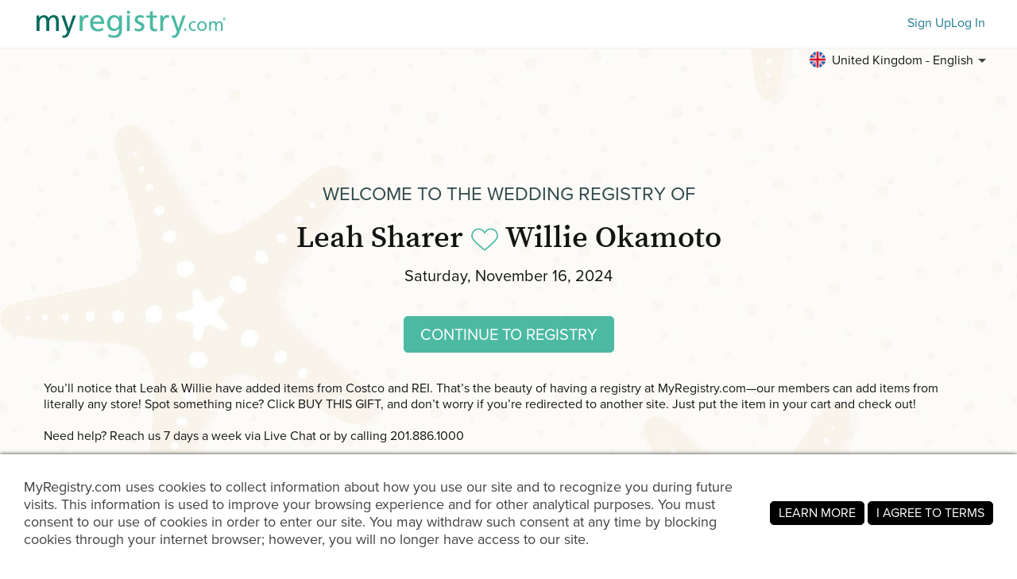

--- FILE ---
content_type: text/html; charset=utf-8
request_url: https://www.myregistry.com/visitors/default.aspx?registryId=4306365&lang=en&cloc=gb
body_size: 11546
content:


<!DOCTYPE html>
<html xmlns="http://www.w3.org/1999/xhtml" class="mr-culture-en-US" lang="en">
<head><title>
	Leah Sharer & Willie Okamoto's Wedding Registry
</title><link rel="icon" type="image/png" sizes="16x16" href="/images/icons/favicons/favicon-16x16.png"><link rel="icon" type="image/png" sizes="32x32" href="/images/icons/favicons/favicon-32x32.png"><link rel="icon" type="image/png" sizes="192x192" href="/images/icons/favicons/favicon-192x192.png"><link rel="shortcut icon" href="/images/icons/favicons/favicon.ico"><meta name="theme-color" content="#ffffff"><link rel="canonical" href="https://www.myregistry.com/wedding-registry/leah-sharer-and-willie-okamoto-sacramento-ca/4306365?lang=en"><meta http-equiv="X-UA-Compatible" content="IE=edge" /><meta name="viewport" content="width=device-width, initial-scale=1, maximum-scale=5" />
<!-- Google Tag Manager -->
<script>(function(w,d,s,l,i){w[l]=w[l]||[];w[l].push({'gtm.start':
new Date().getTime(),event:'gtm.js'});var f=d.getElementsByTagName(s)[0],
j=d.createElement(s),dl=l!='dataLayer'?'&l='+l:'';j.async=true;j.src=
'https://www.googletagmanager.com/gtm.js?id='+i+dl;f.parentNode.insertBefore(j,f);
})(window,document,'script','dataLayer','GTM-W6BQNRG');</script>
<!-- End Google Tag Manager -->

<script src="//c.webtrends-optimize.com/acs/accounts/4737b5e4-dab7-4b73-bec4-4b6f2ca364be/js/wt.js"></script>

    <script type="text/javascript" src="/JavaScriptResourceHandler.ashx?culture=en-US&version=202601211148238937"></script>
    <script src="/ScriptSet/SwdJqueryScripts.js?version=202601210731521735"></script><script src="/ScriptSet/SwdScripts.js?version=202601210731521735"></script><link href="/StyleSet/SwdStyles.css?version=202601211148238937" rel="stylesheet" type="text/css" />
    <script type="application/ld+json">
        {
  "@context": "https://schema.org",
  "@type": "CollectionPage",
  "name": "Leah Sharer & Willie Okamoto's Wedding Registry",
  "url": "https://www.myregistry.com/wedding-registry/leah-sharer-and-willie-okamoto-sacramento-ca/4306365",
  "audience": {
    "@type": "PeopleAudience",
    "audienceType": [
      "Public"
    ]
  },
  "creator": {
    "@type": "Person",
    "name": "Leah Sharer",
    "spouse": {
      "@type": "Person",
      "name": "Willie Okamoto"
    },
    "address": {
      "@type": "PostalAddress",
      "addressLocality": "Sacramento",
      "addressRegion": "CA"
    }
  },
  "mainEntity": {
    "@type": "ItemList",
    "name": "Leah & Willie's Wedding Registry",
    "identifier": "4306365",
    "itemListElement": [
      {
        "@type": "ListItem",
        "position": 1,
        "item": {
          "@type": "Demand",
          "name": "POLYWOOD Portside 3-piece Shellback Adirondack Set | Costco",
          "url": "https://www.myregistry.com/Visitors/Giftlist/PurchaseAssistant.aspx?registryId=4306365&giftid=140333770",
          "eligibleQuantity": {
            "@type": "QuantitativeValue",
            "maxValue": 1,
            "value": 0,
            "unitText": "unit"
          },
          "itemOffered": {
            "@type": "Product",
            "name": "POLYWOOD Portside 3-piece Shellback Adirondack Set | Costco",
            "offers": {
              "@type": "Offer",
              "seller": {
                "@type": "OnlineStore",
                "name": "Costco"
              },
              "price": 579.99,
              "priceCurrency": "USD",
              "url": "https://www.myregistry.com/GetLink.ashx?giftId=140333770&mr_apsa=1",
              "availability": "https://schema.org/InStock"
            },
            "image": "https://stmr.blob.core.windows.net/users/ids4330k/4337515/GiftImages/195ecc0b-4fc0-450f-9415-cc638fcdc0de_Large.jpg",
            "color": "brown"
          }
        }
      },
      {
        "@type": "ListItem",
        "position": 2,
        "item": {
          "@type": "Demand",
          "name": "step stool  | Costco",
          "url": "https://www.myregistry.com/Visitors/Giftlist/PurchaseAssistant.aspx?registryId=4306365&giftid=137287500",
          "eligibleQuantity": {
            "@type": "QuantitativeValue",
            "maxValue": 1,
            "value": 1,
            "unitText": "unit"
          },
          "itemOffered": {
            "@type": "Product",
            "name": "step stool  | Costco",
            "offers": {
              "@type": "Offer",
              "seller": {
                "@type": "OnlineStore",
                "name": "Costco"
              },
              "price": 29.99,
              "priceCurrency": "USD",
              "url": "https://www.myregistry.com/GetLink.ashx?giftId=137287500&mr_apsa=1",
              "availability": "https://schema.org/InStock"
            },
            "image": "https://stmr.blob.core.windows.net/users/ids4330k/4337515/GiftImages/49f5e964-73df-4e0c-955b-5f58521f8700_Large.jpg"
          }
        }
      },
      {
        "@type": "ListItem",
        "position": 3,
        "item": {
          "@type": "Demand",
          "name": "Sunforce Outdoor String Lights  | Costco",
          "url": "https://www.myregistry.com/Visitors/Giftlist/PurchaseAssistant.aspx?registryId=4306365&giftid=137287462",
          "eligibleQuantity": {
            "@type": "QuantitativeValue",
            "maxValue": 1,
            "value": 0,
            "unitText": "unit"
          },
          "itemOffered": {
            "@type": "Product",
            "name": "Sunforce Outdoor String Lights  | Costco",
            "offers": {
              "@type": "Offer",
              "seller": {
                "@type": "OnlineStore",
                "name": "Costco"
              },
              "price": 39.99,
              "priceCurrency": "USD",
              "url": "https://www.myregistry.com/GetLink.ashx?giftId=137287462&mr_apsa=1",
              "availability": "https://schema.org/InStock"
            },
            "image": "https://images.costco-static.com/ImageDelivery/imageService?profileId=12026540&imageId=2323048-847__1&recipeName=350"
          }
        }
      },
      {
        "@type": "ListItem",
        "position": 4,
        "item": {
          "@type": "Demand",
          "name": "Rio Swinging Hammock Chair | Costco",
          "url": "https://www.myregistry.com/Visitors/Giftlist/PurchaseAssistant.aspx?registryId=4306365&giftid=137287399",
          "eligibleQuantity": {
            "@type": "QuantitativeValue",
            "maxValue": 1,
            "value": 1,
            "unitText": "unit"
          },
          "itemOffered": {
            "@type": "Product",
            "name": "Rio Swinging Hammock Chair | Costco",
            "offers": {
              "@type": "Offer",
              "seller": {
                "@type": "OnlineStore",
                "name": "Costco"
              },
              "price": 49.99,
              "priceCurrency": "USD",
              "url": "https://www.myregistry.com/GetLink.ashx?giftId=137287399&mr_apsa=1",
              "availability": "https://schema.org/InStock"
            },
            "image": "https://stmr.blob.core.windows.net/users/ids4330k/4337515/GiftImages/e8c13e1b-efc6-4d84-9ad3-831a159915c2_Large.jpg"
          }
        }
      },
      {
        "@type": "ListItem",
        "position": 5,
        "item": {
          "@type": "Demand",
          "name": "Outside Inside Travel Washer Toss Game | REI Co-op",
          "url": "https://www.myregistry.com/Visitors/Giftlist/PurchaseAssistant.aspx?registryId=4306365&giftid=137022762",
          "eligibleQuantity": {
            "@type": "QuantitativeValue",
            "maxValue": 1,
            "value": 1,
            "unitText": "unit"
          },
          "itemOffered": {
            "@type": "Product",
            "name": "Outside Inside Travel Washer Toss Game | REI Co-op",
            "offers": {
              "@type": "Offer",
              "seller": {
                "@type": "OnlineStore",
                "name": "REI"
              },
              "price": 28.93,
              "priceCurrency": "USD",
              "url": "https://www.myregistry.com/GetLink.ashx?giftId=137022762&mr_apsa=1",
              "availability": "https://schema.org/InStock"
            },
            "image": "https://www.rei.com/media/product/223672"
          }
        }
      },
      {
        "@type": "ListItem",
        "position": 6,
        "item": {
          "@type": "Demand",
          "name": "Stanley Classic Vacuum French Press - 48 fl. oz. | REI Co-op",
          "url": "https://www.myregistry.com/Visitors/Giftlist/PurchaseAssistant.aspx?registryId=4306365&giftid=137021629",
          "eligibleQuantity": {
            "@type": "QuantitativeValue",
            "maxValue": 1,
            "value": 1,
            "unitText": "unit"
          },
          "itemOffered": {
            "@type": "Product",
            "name": "Stanley Classic Vacuum French Press - 48 fl. oz. | REI Co-op",
            "offers": {
              "@type": "Offer",
              "seller": {
                "@type": "OnlineStore",
                "name": "REI"
              },
              "price": 70.00,
              "priceCurrency": "USD",
              "url": "https://www.myregistry.com/GetLink.ashx?giftId=137021629&mr_apsa=1",
              "availability": "https://schema.org/InStock"
            },
            "image": "https://stmr.blob.core.windows.net/users/ids4330k/4337515/GiftImages/aafccc77-2820-47a0-9f11-685c007cd6f9_Large.jpg"
          }
        }
      },
      {
        "@type": "ListItem",
        "position": 7,
        "item": {
          "@type": "Demand",
          "name": "YETI Hopper Flip 12 Soft Cooler | REI Co-op",
          "url": "https://www.myregistry.com/Visitors/Giftlist/PurchaseAssistant.aspx?registryId=4306365&giftid=137021443",
          "eligibleQuantity": {
            "@type": "QuantitativeValue",
            "maxValue": 1,
            "value": 0,
            "unitText": "unit"
          },
          "itemOffered": {
            "@type": "Product",
            "name": "YETI Hopper Flip 12 Soft Cooler | REI Co-op",
            "offers": {
              "@type": "Offer",
              "seller": {
                "@type": "OnlineStore",
                "name": "REI"
              },
              "price": 174.93,
              "priceCurrency": "USD",
              "url": "https://www.myregistry.com/GetLink.ashx?giftId=137021443&mr_apsa=1",
              "availability": "https://schema.org/InStock"
            },
            "image": "https://stmr.blob.core.windows.net/users/ids4330k/4337515/GiftImages/b8fd9184-fd68-416a-9317-ae1ffd506653_Large.jpg"
          }
        }
      }
    ]
  }
}
    </script>
    <meta name="ROBOTS" content="NOARCHIVE" />
    
<!-- Open Graph Protocol Meta -->
<meta property="og:url" content="https://www.myregistry.com/wedding-registry/leah-sharer-and-willie-okamoto-sacramento-ca/4306365" />
<meta property='og:title' content="Shop Leah and Willie's Wedding Registry" />
<meta property="og:description" content="Find the perfect gift—no app download needed!" />    
<meta property='og:image' content='https://www.myregistry.com/Images/Visitors/mr-share-image-Wedding.jpg' />    
<meta property="og:type" content="article" />
<!-- Twitter Deep Linking -->
<meta name="twitter:title" content="Shop Leah and Willie's Wedding Registry" />
<meta name="twitter:description" content="Find the perfect gift—no app download needed!" />
<meta name="twitter:url" content="https://www.myregistry.com/wedding-registry/leah-sharer-and-willie-okamoto-sacramento-ca/4306365" />
<meta name="twitter:image" content="https://www.myregistry.com/Images/Visitors/mr-share-image-Wedding.jpg" />   
<meta name="twitter:card" content="summary_large_image" />
<meta name="twitter:site" content="@myregistry" />
<meta name="twitter:creator" content="@myregistry"/>

    
    
    

<!-- App Clip -->


    <link href="/Visitors/Styles/Welcome.min.css?version=202601211148238937" rel="stylesheet" type="text/css" />
    <script type="text/javascript" src="/Visitors/Scripts/VisitorClient.js?version=202601210731590796"></script>
    
    <style type="text/css">body{transition: none !important;background-color: #ffffff;background-image: url('/Visitors/Pages/Images/Wedding/back/Wedding-default_4.jpg');background-repeat: repeat;</style>
    <script type="text/javascript">
        $(document).ready(function () {
            VisitorClient.Initialize();
        });
    </script>
<meta name="description" content="Visit the wedding registry of Leah Sharer and Willie Okamoto of Sacramento, CA, at MyRegistry.com and celebrate them on their big day, Saturday, November 16, 2024." /></head>
<body >
    <div id="PST_GlobalWrapper">
        <div id="PST_ContentWrapper">
            <header id="PST_TopWrapper">
                

<div id="SWD_Header" class="header-visitor no-bottom no-search">
    <div class="header-top white">
        <div class="menu-trigger" id="btnMenuMobile">
            <span></span>
            <span></span>
            <span></span>
        </div>
        <div class="box-left Wedding" id="TopLeftLogoTopMenu">
            <div id="main_logo" class="main_logo ">
                <a href="/">
                    <img class="mrlogo" src="/images/MRlogo_520_white.svg" alt="MyRegistry Logo" />
                </a>
            </div>
            
        </div>
        <div class="box-right">
            <div class="content-action">
                <form id="btnMemberFind" class="swd_inputtext-holder action-search">
                    <label for="memberSearch" hidden="hidden" aria-hidden="true">Find a Registry or Gift List</label>
                    <input type="search" id="memberSearch" data-action="find" class="swd_inputtext x-small pill search" placeholder="Find a Registry or Gift List" />
                    <a id="btnMemberSearch" role="button" href="javascript:void(0)" aria-label="Find a Registry or Gift List"></a>
                </form>
                <a class="action-item swd_text_button medium blue" id="btnMemberSignup" role="button" href="/Signup.aspx" data-action="signup">Sign Up</a>
                <a class="action-item swd_text_button medium blue" id="btnMemberLogin" role="button" href="/Login.aspx" data-action="login">Log In</a>
            </div>
        </div>
    </div>
    <div class="header-bottom">
        <nav>
            <div class="menu-container">
                <span class="mobile-background"></span>
                <ul class="menu-root">
                    <li class="sub-menu-parent menu-search" tabindex="0">
                        <a href="/search/">Find a Registry</a>
                    </li>

                    <li class="sub-menu-parent menu-wedding" tabindex="0">
                            <a href="https://www.myregistry.com/wedding-registry.aspx">Wedding</a>
                            <ul class="sub-menu">
                                <li><a href="https://guides.myregistry.com/wedding/what-is-a-universal-wedding-registry-2">What Is a Universal Wedding Registry?</a></li>
                                <li><a href="/signup/onboard_v2/?regType=0">Create a Wedding Registry</a></li>
                                <li><a href="https://guides.myregistry.com/wedding/">Wedding Guides</a></li>
                                <li><a href="/inspiration/wedding/?countryCode=GB">Wedding Gift Idea Boards</a></li>
                                <li><a href="/weddinggiftideas/?Currency=GB">Popular Wedding Gifts</a></li>
                                <li><a href="/wedding-registry-checklist">Wedding Checklist</a></li>
                                <li><a href="/save-the-date/">Free Save the Date eCards</a></li>
                            </ul>
                        </li>
                    <li class="sub-menu-parent menu-baby" tabindex="0">
                        <a href="https://www.myregistry.com/baby-registry.aspx">Baby</a>
                        <ul class="sub-menu">
                            <li><a href="https://guides.myregistry.com/baby/what-is-a-universal-baby-registry">What Is a Universal Baby Registry?</a></li>
                            <li><a href="/signup/onboard_v2/?regType=1">Create a Baby Registry</a></li>
                            <li><a href="https://guides.myregistry.com/baby/">Baby Guides</a></li>
                            <li><a href="/inspiration/baby/?countryCode=GB">Baby Gift Idea Boards</a></li>
                            <li><a href="/baby-registry-gifts-live-feed/?Currency=GB">Popular Baby Gifts</a></li>                            
                        </ul>
                    </li>
                    
                    <li class="sub-menu-parent menu-wishlist" tabindex="0">
                        <a href="https://www.myregistry.com/wish-list.aspx">Gift List</a>
                        <ul class="sub-menu">
                            <li><a href="/birthday-gift-list/">Create a Birthday Gift List</a></li>
                            <li><a href="/Graduation-Wish-List/">Create a Graduation Gift List</a></li>
                            <li><a href="/housewarming-registry.aspx">Create a Housewarming Gift List</a></li>
                            <li><a href="/wish-list/Signup.aspx">Create a Gift List for any Occasion</a></li>
                            <li><a href="/Info/Nonprofits-Organizations.aspx">Create an Org<span class='no-mobile'>anization</span>/Nonprofit Gift List</a></li>
                            <li><a href="https://guides.myregistry.com/gift-list/what-is-a-universal-gift-list">What Is a Universal Gift List?</a></li>
                        </ul>
                    </li>

                    <li class="sub-menu-parent menu-why" tabindex="0">
                        <a href="/?param=video" tabindex="0" role="button">Why MyRegistry?</a>
                        <ul class="sub-menu">
                            <li><a href="/?param=video" data-action="homevideo" tabindex="0" role="button">See How it Works</a></li>
                            <li><a href="https://www.myregistry.com/Reasons-We-Are-The-Best-Place-To-Register-And-Top-Registry/" tabindex="0" role="button">10 Reasons Why You’ll Love Us</a></li>
                        </ul>
                    </li>
                    <li class="sub-menu-parent menu-software" tabindex="0">
                        <a href="/gift-registry-software/" tabindex="0" role="button">MyRegistry for Commerce</a>
                        <ul class="sub-menu">
                            <li><a href="/gift-registry-software/" tabindex="0" role="button">About our Gift Registry Software</a></li>
                            <li><a href="/Partner-Connection/" tabindex="0" role="button">Partner Blog</a></li>                            
                            <li><a href="/merchants/login.aspx" tabindex="0" role="button">Partner Login</a></li>
                        </ul>
                    </li>
                </ul>
            </div>
        </nav>
        
        <div class="menu-lang">
           <div class="sub-menu-parent" tabindex="0">
                <a 
                    class="menu-lang-header" 
                    tabindex="0" 
                    role="button"
                    href="javascript:void(0)"
                    aria-label="Toggle the language menu" >
                    <span class="flag en-gb"></span>
                    <span class="mobile-none">
                        United Kingdom - English
                    </span>
                </a>
                <ul class="sub-menu lang-menu">
                        <li class="langDropdown  "><a class="swd_link black" href="/visitors/default.aspx?registryId=4306365&lang=en&cloc=us" rel="nofollow" >
                            <span class="flag en-us"></span> United States - English</a><span></span>
                        </li>
                        <li class="langDropdown  "><a class="swd_link black" href="/visitors/default.aspx?registryId=4306365&lang=es&cloc=us" rel="nofollow" >
                            <span class="flag es-us"></span> Estados Unidos - Español</a><span></span>
                        </li>
                        <li class="langDropdown  "><a class="swd_link black" href="/visitors/default.aspx?registryId=4306365&lang=en&cloc=ca" rel="nofollow" >
                            <span class="flag en-ca"></span> Canada - English</a><span></span>
                        </li>
                        <li class="langDropdown  "><a class="swd_link black" href="/visitors/default.aspx?registryId=4306365&lang=fr&cloc=ca" rel="nofollow" >
                            <span class="flag fr-ca"></span> Canada - Français</a><span></span>
                        </li>
                        <li class="langDropdown selected "><a class="swd_link black" href="/visitors/default.aspx?registryId=4306365&lang=en&cloc=gb" rel="nofollow" >
                            <span class="flag en-gb"></span> United Kingdom - English</a><span></span>
                        </li>
                        <li class="langDropdown  "><a class="swd_link black" href="/visitors/default.aspx?registryId=4306365&lang=en&cloc=au" rel="nofollow" >
                            <span class="flag en-au"></span> Australia - English</a><span></span>
                        </li>
                        <li class="langDropdown  "><a class="swd_link black" href="/visitors/default.aspx?registryId=4306365&lang=en&cloc=za" rel="nofollow" >
                            <span class="flag en-za"></span> South Africa - English</a><span></span>
                        </li>
                        <li class="langDropdown  "><a class="swd_link black" href="/visitors/default.aspx?registryId=4306365&lang=en&cloc=in" rel="nofollow" >
                            <span class="flag en-in"></span> India - English</a><span></span>
                        </li>
                </ul>
            </div>
        </div>
        
    </div>
    <div class="header-chat">
        <div class="chat">
            

<script>
    function openLivechat() {
        window.fcWidget.open();
    }
  
    function initFreshChat() {

        var locale = LocalizationHelper.CurrentCulture();
        if (locale.indexOf('es') == 0) locale = 'es';
        else if (locale.indexOf('fr') == 0) locale = 'fr';
        else locale = 'en';
     
        window.fcWidget.init({
            token: "0dd99409-3895-4780-bf21-05338cd250b5",
            host: "https://wchat.freshchat.com",
            tags: ["universal"],
            faqTags: {
                tags: ['universal'],
                filterType: 'category'
            },
            locale: locale,
            "config": {
                "headerProperty": {
                    "hideChatButton": true
                },
                eagerLoad: true
            }
        });
        window.fcWidget.on("widget:opened", function (resp) {
            document.getElementById('openChatWidget').style.visibility = "hidden"
        });
        window.fcWidget.on("widget:closed", function (resp) {
            document.getElementById('openChatWidget').style.visibility = "visible"
        });

         
     }

    function initialize(i, t) { var e; i.getElementById(t) ? initFreshChat() : ((e = i.createElement("script")).id = t, e.async = !0, e.src = "https://wchat.freshchat.com/js/widget.js", e.onload = initFreshChat, i.head.appendChild(e)) } function initiateCall() { initialize(document, "freshchat-js-sdk") } window.addEventListener ? window.addEventListener("load", initiateCall, !1) : window.attachEvent("load", initiateCall, !1);

</script>

<div id="LP_DIV_2018" class="chatContainer">
    <div id="PST_Chat">
        
         
        <a href="tel:201-886-1000" aria-label="Customer Service" class="chat_link chat_phone plhChatPhone">
        </a>
        
        <a href="javascript:void(0)" role="button" aria-label="Open Live Chat" id="openChatWidget" class="chat_link" onClick="window.fcWidget.open();">
        </a>
    </div>
</div>

        </div>
    </div>
</div>


                
            </header>
            <main id="PST_MainWrapper">
                <div id='PST_GlobalCenterBannerContainer'>
                    
                </div>
                <div id="PST_GlobalVideoBannerContainer">
                    
                </div>
                <div id="PST_GlobalLeftBanner">
                    
                    
                </div>
                
    <div class="visitor_welcome  no-msg">
        <div class="mrw_visitorcontainer">            
            <div class="welcome_section">
                <div class="title_section">
                    <h2 class="title-sup pst_subtitle">Welcome to the <span class="title-sup-brak">Wedding Registry of</span></h2>
                    <h1 class="title-text pst_title">
                        <span class="text-1">

                            
                            <span>Leah Sharer</span>
                            <span class="desc-icon pst_icon1 green icon-heart"></span>
                            <span>Willie Okamoto</span>
                            
                        </span>
                    </h1>
                </div>

                <div class="info_section">
                    
                        <div class="info-item info-date">
                            <span class="text">Saturday, November 16, 2024</span>
                        </div>
                        
                </div>
                <div class="action_section">

                    <div class="action-button  ">
                        <a class="pst_button green large" rel="nofollow" href="/wedding-registry/leah-sharer-and-willie-okamoto-sacramento-ca/4306365/giftlist?lang=en&cloc=gb">CONTINUE TO REGISTRY
                        </a>
                    </div>
                </div>
                
                <div class="desc_section">
                    
                    <div class="desc-store">
                        You’ll notice that Leah & Willie have added items from 
                        Costco and REI. That’s the beauty of having a registry at MyRegistry.com—our members can add items from literally any store!
                        
                    </div>
                    
                    <div class="desc-buy">
                        Spot something nice? Click BUY THIS GIFT, and don’t worry if you’re redirected to another site. Just put the item in your cart and check out!
                        
                    </div>
                    
                      <div class="bottom_section">Need help? Reach us 7 days a week via Live Chat or by calling 201.886.1000 </div>
                </div>              
            </div>
        </div>
    </div>
    <input id="visitor_link" type="hidden" value="/wedding-registry/leah-sharer-and-willie-okamoto-sacramento-ca/4306365" />
    <input type="hidden" id="IsVisitorView" value="True" />
    <input type="hidden" id="hidRegistryId" value="4306365" />

                <div id="PST_GlobalRightBanner">
                    
                    
                </div>
            </main>
        </div>
        <div id="PST_BottomWrapper">
            

<div id="SWD_Footer" role="contentinfo">
    <div class="footer-container">
        <div class="box-left">
            <div class="content-menu">
                <div class="menu-group">
                    <div class="group-title">Company Info</div>
                    <div class="group-items" role="navigation" aria-label="Company Info">
                        <a role="link" href="/Info/AboutUs.aspx">About Us</a><hr />
                        <a role="link" target="_blank" href="https://guides.myregistry.com/wedding/"><span>Wedding Guides</span></a><hr />
                        <a role="link" target="_blank" href="https://guides.myregistry.com/baby/"><span>Baby Guides</span></a><hr />
                        <a role="link" target="_blank" href="https://guides.myregistry.com/gift-list/what-is-a-universal-gift-list"><span>What Is a Universal Gift List?</span></a><hr />
                        <a role="link" href="/Info/ContactUs.aspx">Contact Us</a><hr />
                        <a role="link" href="/Info/press.aspx">News and Press Releases</a><hr />
                        <a role="link" href="/Info/terms.aspx">Terms and Conditions</a><hr />
                        <a role="link" href="/Info/Privacy.aspx">Privacy Statement</a><hr />
                        <a role="link" href="/Info/Careers.aspx">Careers</a>
                    </div>
                </div>
                <div class="menu-group">
                    <div class="group-title">For Members</div>
                    <div class="group-items" role="navigation" aria-label="For Members">
                        <a role="link" href="https://customercare.myregistry.com/en/support/home">Customer Experience / FAQs</a><hr />
                        <a role="link" href="/Info/SmartPhoneApps/">Our Mobile Apps</a><hr />
                        <a role="link" href="/find-a-registry.aspx">Find A Registry</a><hr />
                        <a role="link" href="/Info/RegistryMembers.aspx">Members Directory</a><hr />
                        <a role="link" href="/Info/storeswelike.aspx/?catids=31">Stores We Like</a><hr />
                        <a role="link" href="/Info/Add-To-MyRegistry-Button-Extension/Default.aspx">Our Browser Extension</a><hr />
                        <a role="link" href="/gift-exchange/">Gift Exchange</a>
                    </div>
                </div>
                <div class="menu-group">
                    <div class="group-title">Nonprofits/ Organizations</div>
                    <div class="group-items" role="navigation" aria-label="Nonprofits/ Organizations">
                        <a role="link" href="/info/Nonprofits-Organizations.aspx">Create a Gift List</a><hr />
                        <a role="link" href="https://guides.myregistry.com/nonprofit/maximize-nonprofit-giving-with-an-online-gift-list">Maximize Nonprofit Giving</a><hr />
                        <a role="link" href="/Info/OrganizationsMKT.aspx">Cash Gift Service</a><hr />
                        <a role="link" href="/Info/storeswelikeOrg.aspx/?catids=31">Prescreened Retailers</a><hr />
                        <a role="link" href="https://customercare.myregistry.com/en/support/solutions/folders/48000658883">FAQs</a>                        
                    </div>
                </div>
                <div class="menu-group">
                    <div class="group-title">For Partners</div>
                    <div class="group-items" role="navigation" aria-label="For Partners">
                        <a role="link" href="/gift-registry-software/">Gift Registry Software</a><hr />                        
                        <a role="link" href="/Merchants/login.aspx">Partner Login</a><hr />
                        <a role="link" href="/Partner-Connection/">Partner Blog</a><hr />
                        <a role="link"  rel="nofollow" href="https://ui.awin.com/merchant-profile/88335" target="_blank">Affiliate Program</a><hr />
                        <a role="link" href="/Merchants/AdvertisewithUs.aspx">Advertise with Us</a><hr />
                        <a role="link" href="https://developers.myregistry.com">Developers</a>
                    </div>
                </div>
                <div class="menu-group">
                    <div class="group-title">International</div>
                    <div class="group-items" role="navigation" aria-label="International">
                        <a role="link" href="/australian-baby-registry.aspx">Australia Baby</a><hr />
                        <a role="link" href="/australian-wedding-registry.aspx">Australia Wedding</a><hr />
                        <a role="link" href="/canadian-baby-registry.aspx">Canada Baby</a><hr />
                        <a role="link" href="/canadian-wedding-registry.aspx">Canada Wedding</a><hr />
                        <a role="link" href="/indian-wedding-registry.aspx">India Wedding</a><hr />
                        <a role="link" href="/new-zealand-baby-registry.aspx">New Zealand Baby</a><hr />
                        <a role="link" href="/new-zealand-wedding-registry.aspx">New Zealand Wedding</a><hr />
                        <a role="link" href="/south-african-baby-registry.aspx">South Africa Baby</a><hr />
                        <a role="link" href="/south-african-wedding-registry.aspx">South Africa Wedding</a><hr />
                        <a role="link" href="/uk-baby-wish-list">UK Baby</a><hr />
                        <a role="link" href="/uk-wedding-gift-list">UK Wedding</a>
                    </div>
                </div>
            </div>
        </div>
        <div class="box-right">
            <div class="content-social">
                <div class="social-group app-links">
                    <div class="group-title">
                        <span class="show-on-mobile">Download the <br />MyRegistry.com<span>&nbsp;</span>App</span>
                        <span class="show-on-desktop">Scan to download the <br />MyRegistry.com<span>&nbsp;</span>App</span>
                    </div>
                    <div class="group-items" role="navigation" aria-label="Download the MyRegistry.com App">
                        <div class="footr-qr">
                            <img  src='/Images/app-qr-code-live.svg' alt='QR code to download the MyRegistry app' />
                        </div>
                        <a role="link" class="icon-app-store show-on-mobile" href="https://apps.apple.com/app/apple-store/id366525182?pt=320727&ct=MR-mobile-app-page&mt=8" target="_blank">
                                <span role="img" aria-label="MyRegistry App on Apple Store" class="swd_icon icon-app-store"></span>
                                <span class="notext">MyRegistry App on Apple Store</span>
                            </a>
                        <a role="link" class="icon-google-play show-on-mobile" href="https://play.google.com/store/apps/details?id=com.myregistry" target="_blank">
                            <span role="img" aria-label="MyRegistry App on Google Play Store" class="swd_icon icon-google-play"></span>
                            <span class="notext">MyRegistry App on Google Play Store</span>
                        </a>
                        <div class="icon-app-store not-clickable">
                            <span role="img" aria-label="MyRegistry App on Apple Store" class="swd_icon icon-app-store"></span>
                            <span class="notext">MyRegistry App on Apple Store</span>
                        </div>
                        <div class="icon-google-play not-clickable">
                            <span role="img" aria-label="MyRegistry App on Google Play Store" class="swd_icon icon-google-play"></span>
                            <span class="notext">MyRegistry App on Google Play Store</span>
                        </div>                        
                    </div>
                </div>
                <div class="social-group social-media">
                    <div class="group-title">Connect with Us</div>
                    <div class="group-items" role="navigation" aria-label="Connect with Us">
                        <a role="link" class="icon-instagram-holder" href="https://www.instagram.com/myregistry/?utm_source=website&utm_medium=instagram_popup" target="_blank">
                            <span role="img" aria-label="MyRegistry on Instagram" class="swd_icon icon-instagram"></span>
                            <span class="notext">MyRegistry on Instagram</span>
                        </a>
                        <a role="link" class="icon-facebook-holder" href="https://www.facebook.com/myregistryllc?utm_source=website&utm_medium=facebook_popup" target="_blank">
                            <span role="img" aria-label="MyRegistry on Facebook" class="swd_icon icon-facebook"></span>
                            <span class="notext">MyRegistry on Facebook</span>
                        </a>
                        <a role="link" class="icon-linkedin-holder" href="https://www.linkedin.com/company/myregistry.com?utm_source=website&utm_medium=linkedin_popup" target="_blank">
                            <span role="img" aria-label="MyRegistry on Linkedin" class="swd_icon icon-linkedin"></span>
                            <span class="notext">MyRegistry on Linkedin</span>
                        </a>                        
                        <a role="link" class="icon-pinterest-holder" href="https://www.pinterest.com/myregistryweddings/?utm_source=website&utm_medium=pinterest_popup" target="_blank">
                            <span role="img" aria-label="MyRegistry on Pinterest" class="swd_icon icon-pinterest"></span>
                            <span class="notext">MyRegistry on Pinterest</span>
                        </a>
                    </div>
                </div>
            </div>
        </div>
        <div class="content-copyright">
            &copy; 2026 All rights reserved - MyRegistry LLC&nbsp;&mdash;&nbsp;<a class="swd_link gray" href="/SiteMap/">Site Map</a>
        </div>
        
    </div>
</div>

        </div>
    </div>
    <div id="hiddenFields">
        <input id="RegistryType" type="hidden" value="" />
        <input id="IsNewUser" type="hidden" value="False" />
        <input id="TopMemberNav" type="hidden" value="undefined" />
        <input id="MarketingTags" type="hidden" value="" />
        <input id="GoogleAdsSettings" type="hidden" value='' />
    </div>
    <div id="mrExternalScripts">
        

<input id="panelManagerHidden" type="hidden" value="" />
<script>
    function PanelManager() {
        this.IsNewUser = $("#IsNewUser").val() || null;
        this.CurrentPanel = null;
        this.ShowPanel = function () {
            this.CurrentPanel = $("#panelManagerHidden").val();
            var isShowNewUser = false;
            var checkBeforeOpenPanel = null;

            if (this.CurrentPanel == "" || this.CurrentPanel == null || this.CurrentPanel == "null"
                || (!isShowNewUser && this.IsNewUser == "True")) {
                // do not show panel
            } else {
                var panel = JSON.parse(this.CurrentPanel);
                
                if (checkBeforeOpenPanel !=null && !checkBeforeOpenPanel()) return; // Skip panel if check is NOK
                PopupManager.ShowPopupPanel(panel.Id, panel.Path, panel.Params, null, null, null);
                
            }
        };
    }
    var panelManager = new PanelManager();
    panelManager.ShowPanel();
</script>

        <div id="fb-root"></div>
        
        
<script async src="https://www.googletagmanager.com/gtag/js?id=G-M8W8DX2XZQ"></script>
<script>
    // GA4
    window.dataLayer = window.dataLayer || [];
    function gtag() { dataLayer.push(arguments); }
    var GoogleTracking4 = {
        ConfigTag: 'G-M8W8DX2XZQ',
        Initialize: function () {
            gtag('js', new Date());
            gtag('config', 'G-M8W8DX2XZQ');
            
            GoogleTracking4.SetUserProperties();

            // Global Hook on Links (attribute=data-ga-evt)
            var links = document.querySelectorAll("a[data-ga-evt]")
            links.forEach(link => {
                link.addEventListener('click', (event) => {

                    var linkTarget = link.getAttribute("target");
                    var evtName = link.getAttribute("data-ga-evt");
                    if (!linkTarget || linkTarget == "_self") {
                        // Prevent the default link behavior (e.g., navigating to the URL)
                        event.preventDefault();
                        var linkHref = link.href;
                        GoogleTracking4.SendEventCallback(evtName, null, null, function () {
                            location.href = linkHref;
                        });
                    }
                    else {
                        GoogleTracking4.SendEvent(evtName);
                    }
                });
            });
        },
        SetUserProperties: function () {
            var uprops = {};
            var regtype = GoogleTracking4.GetRegistryType();
            if (regtype) uprops.regtype = regtype;

            gtag('set', 'user_properties', uprops);
        },
        GetRegistryType: function () {
            var result = null;
            try {
                var regtype = document.getElementById("RegistryType");
                if (regtype && regtype.type === "hidden") result = regtype.value;
            } finally {
                return result;
            }
        },
        AddConfig: function (additionalTracker, group) {
            gtag('config', additionalTracker, { groups: group });
        },
        SendEvent: function (eventName, property, group) {
            property = property || {}
            if (group) {
                property.send_to = group;
            }
            gtag('event', eventName, property);
        },
        SendEventCallback: function (eventName, property, group, callback) {
            property = property || {}
            if (group) {
                property.send_to = group;
            }
            if (callback && typeof (callback) != 'undefined') {
                property.event_callback = function (tag) { if (tag == GoogleTracking4.ConfigTag) callback(); };
                property.event_timeout = 1000;
            }
            gtag('event', eventName, property);
        }
    }; 
    
    // Global Object
    var GoogleTracking = GoogleTracking4;
    // Legacy function/props
    GoogleTracking.isEnabled = true;
    GoogleTracking.isAdBlocked = false;
    GoogleTracking.trackEvent = function (category, action, label, value, callback) {
        // Sending to GA4
        if (this.isEnabled && typeof (GoogleTracking4) != 'undefined') {
            var prop = { event_category: category };
            if (label && typeof (label) != 'undefined') prop.event_label = label;
            if (value && typeof (value) != 'undefined') prop.value = value;
            if (callback && typeof (callback) != 'undefined') {
                prop.event_callback = function (tag) { if (tag == GoogleTracking4.ConfigTag) callback(); };
                prop.event_timeout = 1000;
            }
            GoogleTracking4.SendEvent(action, prop);
        }
    };

    GoogleTracking4.Initialize();

</script>

        
<!--Google Publisher Tag BEGIN-->
<script type='text/javascript'>
    var googletag = googletag || {};
    googletag.cmd = googletag.cmd || [];
    googletag.mrenv = '';
    (function () {
        var gads = document.createElement('script');
        gads.async = true;
        gads.type = 'text/javascript';
        gads.src = 'https://securepubads.g.doubleclick.net/tag/js/gpt.js';
        var node = document.getElementsByTagName('script')[0];
        node.parentNode.insertBefore(gads, node);
    })();
</script>
<!-- Google Publisher Tag END-->

        

<script>
    (function (d) {
        var s = d.createElement("script");
        /* uncomment the following line to override default position*/
        /* s.setAttribute("data-position", 3);*/
        /* uncomment the following line to override default size (values: small, large)*/
        /* s.setAttribute("data-size", "small");*/
        /* uncomment the following line to override default language (e.g., fr, de, es, he, nl, etc.)*/
        /* s.setAttribute("data-language", "language");*/
        /* uncomment the following line to override color set via widget (e.g., #053f67)*/
        /* s.setAttribute("data-color", "#053e67");*/
        /* uncomment the following line to override type set via widget (1=person, 2=chair, 3=eye, 4=text)*/
        /* s.setAttribute("data-type", "1");*/
        /* s.setAttribute("data-statement_text:", "Our Accessibility Statement");*/
        /* s.setAttribute("data-statement_url", "http://www.example.com/accessibility")";*/
        /* uncomment the following line to override support on mobile devices*/
        /* s.setAttribute("data-mobile", true);*/
        /* uncomment the following line to set custom trigger action for accessibility menu*/
        /* s.setAttribute("data-trigger", "triggerId")*/
        s.setAttribute("data-account", "wx24hk5edy");
        s.setAttribute("src", "https://cdn.userway.org/widget.js");
        (d.body || d.head).appendChild(s);
    })(document)
</script>
     </div>
</body>
</html>
